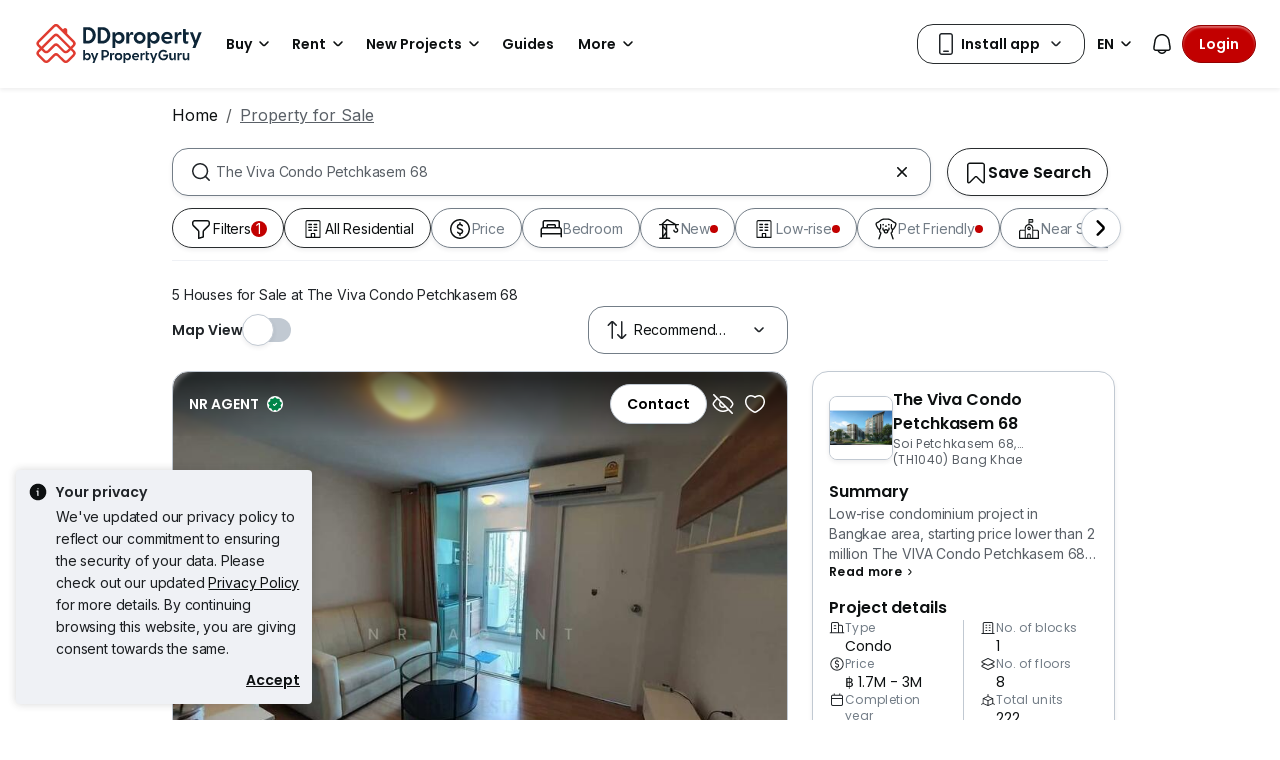

--- FILE ---
content_type: text/html; charset=utf-8
request_url: https://www.google.com/recaptcha/api2/aframe
body_size: 249
content:
<!DOCTYPE HTML><html><head><meta http-equiv="content-type" content="text/html; charset=UTF-8"></head><body><script nonce="-I801XnUSOANtv4vQySAXA">/** Anti-fraud and anti-abuse applications only. See google.com/recaptcha */ try{var clients={'sodar':'https://pagead2.googlesyndication.com/pagead/sodar?'};window.addEventListener("message",function(a){try{if(a.source===window.parent){var b=JSON.parse(a.data);var c=clients[b['id']];if(c){var d=document.createElement('img');d.src=c+b['params']+'&rc='+(localStorage.getItem("rc::a")?sessionStorage.getItem("rc::b"):"");window.document.body.appendChild(d);sessionStorage.setItem("rc::e",parseInt(sessionStorage.getItem("rc::e")||0)+1);localStorage.setItem("rc::h",'1769119776213');}}}catch(b){}});window.parent.postMessage("_grecaptcha_ready", "*");}catch(b){}</script></body></html>

--- FILE ---
content_type: text/css
request_url: https://cdn.pgimgs.com/marketplace-web/_next/static/chunks/173b24825d3631b5.css
body_size: 106
content:
.search-input-group-container{justify-content:space-between;gap:8px;width:100%;display:flex}.search-input-group-container--with-onboarding{padding-top:8px;padding-bottom:8px}.search-input-group-container .search-input-typeahead-root{flex:1;max-width:100%}.search-input-group-container .search-input-typeahead-root .hui-textinput{flex:1;width:100%}.search-input-group-container .search-input-typeahead-root .hui-textinput .hui-textinput__wrapper{box-shadow:var(--pg-soft-down-small);box-sizing:border-box;gap:0;height:48px}.search-input-group-container .search-input-typeahead-root .hui-textinput .hui-textinput__wrapper .form-control{text-overflow:ellipsis;min-width:0}.search-input-group-container .search-input-typeahead-root .ticker-text-root{white-space:nowrap;padding-right:16px;padding-left:45px!important}.search-input-group-container .search-input-typeahead-root .ticker-text-root__container{padding-left:0}.search-input-group-container .search-input-typeahead-root .search-typeahead__clear-button{box-shadow:none;border:none;padding:0;right:0!important}.search-input-group-container .search-input-typeahead-root .search-typeahead__clear-button:hover{box-shadow:none;background:0 0}.search-input-group-container .search-input-typeahead-root .rbt-input-hint{letter-spacing:-.01rem;font-family:Inter,sans-serif;font-size:.875rem;font-weight:400;line-height:1.25rem;padding-left:45px!important;height:49px!important;padding-block:11px 12px!important}.search-input-group-container .search-input-typeahead-root #search-typeahead-menu{border-radius:24px;top:calc(100% + 8px)}.search-input-group-container .search-button-text{display:none}@media (min-width:576px){.search-input-group-container .search-button-text{display:block}}.search-input-group-container .search-button-icon-normal{display:block}@media (min-width:576px){.search-input-group-container .search-button-icon-home-seller{display:none}}.search-input-group-container .search-button-text-home-seller{display:none}@media (min-width:576px){.search-input-group-container .search-button-text-home-seller{display:unset}}.search-input-group-container .onboarding-address-title{color:var(--text-active-secondary);margin-bottom:8px;display:block}.search-input-group-container .onboarding-address-text{color:var(--text-active-primary);display:block}.search-input-group-container .search-input-button-container{align-items:center;display:flex}
/*# sourceMappingURL=5fcef8eee844fe8e.css.map*/

--- FILE ---
content_type: text/css
request_url: https://cdn.pgimgs.com/marketplace-web/_next/static/chunks/4ef420865365249e.css
body_size: -206
content:
.search-more-filter-form-root .accordion .accordion-item{border-bottom:1px solid var(--border-active-secondary)}.search-more-filter-form-root .accordion .accordion-header{padding:0}.search-more-filter-form-root .accordion .accordion-header .accordion-button{color:var(--text-active-primary);padding-inline:var(--pg-grid-space-unit-4x);border:0;justify-content:space-between}.search-more-filter-form-root .accordion .accordion-header .accordion-button[aria-expanded=true]:after{top:1px;left:-2px}.search-more-filter-form-root .accordion .accordion-header .accordion-button .trailing-text{color:var(--text-active-secondary);margin-left:auto}.search-more-filter-form-root .accordion .accordion-header .accordion-button:after{color:unset;margin-top:0;margin-left:0}.search-more-filter-form-root .accordion .accordion-body{padding:8px 16px}.search-more-filter-form-root .sub-filter-container,.search-quick-filter-form-root .sub-filter-container{flex-direction:column;gap:12px;display:flex}
/*# sourceMappingURL=60f885b766dcb9fb.css.map*/

--- FILE ---
content_type: text/javascript
request_url: https://cdn.pgimgs.com/marketplace-web/_next/static/chunks/turbopack-78078828618482d8.js
body_size: 5375
content:
(globalThis.TURBOPACK||(globalThis.TURBOPACK=[])).push(["object"==typeof document?document.currentScript:void 0,{otherChunks:["static/chunks/9c84a8eb9e660ad1.js","static/chunks/ebacf62d85409fcd.js","static/chunks/197c40d07bf9e39c.js","static/chunks/a4a92f02c37758cd.js","static/chunks/88e8f7138fa84ac6.js","static/chunks/c1f97afdd87cf288.js","static/chunks/411532b08e707241.js","static/chunks/37169facb974bba7.js","static/chunks/6e78e14f3bd046a9.js","static/chunks/623f7a3678954abd.js","static/chunks/b15b41d817154e70.js","static/chunks/9bf717311087e106.js","static/chunks/064b9d98c708ca8b.js","static/chunks/6c7d72883ac9908f.js","static/chunks/ada15edcf77597d8.js","static/chunks/5efa44059425f85d.js","static/chunks/76c7ab04d45acfeb.js"],runtimeModuleIds:[679502,503675]}]),(()=>{if(!Array.isArray(globalThis.TURBOPACK))return;let e="https://cdn.pgimgs.com/marketplace-web/_next/",t=(self.TURBOPACK_CHUNK_SUFFIX??document?.currentScript?.getAttribute?.("src")?.replace(/^(.*(?=\?)|^.*$)/,""))||"";function r(e,t,r,n,o,a,u){try{var c=e[a](u),i=c.value}catch(e){r(e);return}c.done?t(i):Promise.resolve(i).then(n,o)}function n(e){return function(){var t=this,n=arguments;return new Promise(function(o,a){var u=e.apply(t,n);function c(e){r(u,o,a,c,i,"next",e)}function i(e){r(u,o,a,c,i,"throw",e)}c(void 0)})}}function o(e,t,r){return t in e?Object.defineProperty(e,t,{value:r,enumerable:!0,configurable:!0,writable:!0}):e[t]=r,e}function a(e){return e&&"undefined"!=typeof Symbol&&e.constructor===Symbol?"symbol":typeof e}function u(e,t){var r,n,o,a={label:0,sent:function(){if(1&o[0])throw o[1];return o[1]},trys:[],ops:[]},u=Object.create(("function"==typeof Iterator?Iterator:Object).prototype);return u.next=c(0),u.throw=c(1),u.return=c(2),"function"==typeof Symbol&&(u[Symbol.iterator]=function(){return this}),u;function c(c){return function(i){var l=[c,i];if(r)throw TypeError("Generator is already executing.");for(;u&&(u=0,l[0]&&(a=0)),a;)try{if(r=1,n&&(o=2&l[0]?n.return:l[0]?n.throw||((o=n.return)&&o.call(n),0):n.next)&&!(o=o.call(n,l[1])).done)return o;switch(n=0,o&&(l=[2&l[0],o.value]),l[0]){case 0:case 1:o=l;break;case 4:return a.label++,{value:l[1],done:!1};case 5:a.label++,n=l[1],l=[0];continue;case 7:l=a.ops.pop(),a.trys.pop();continue;default:if(!(o=(o=a.trys).length>0&&o[o.length-1])&&(6===l[0]||2===l[0])){a=0;continue}if(3===l[0]&&(!o||l[1]>o[0]&&l[1]<o[3])){a.label=l[1];break}if(6===l[0]&&a.label<o[1]){a.label=o[1],o=l;break}if(o&&a.label<o[2]){a.label=o[2],a.ops.push(l);break}o[2]&&a.ops.pop(),a.trys.pop();continue}l=t.call(e,a)}catch(e){l=[6,e],n=0}finally{r=o=0}if(5&l[0])throw l[1];return{value:l[0]?l[1]:void 0,done:!0}}}}var c,i,l,s,f,h=new WeakMap;function p(e,t){this.m=e,this.e=t}var d=p.prototype,y=Object.prototype.hasOwnProperty,v="undefined"!=typeof Symbol&&Symbol.toStringTag;function b(e,t,r){y.call(e,t)||Object.defineProperty(e,t,r)}function m(e,t){var r=e[t];return r||(r=w(t),e[t]=r),r}function w(e){return{exports:{},error:void 0,id:e,namespaceObject:void 0}}function g(e,t){b(e,"__esModule",{value:!0}),v&&b(e,v,{value:"Module"});for(var r=0;r<t.length;){var n=t[r++],o=t[r++];if("number"==typeof o)if(0===o)b(e,n,{value:t[r++],enumerable:!0,writable:!1});else throw Error("unexpected tag: ".concat(o));else"function"==typeof t[r]?b(e,n,{get:o,set:t[r++],enumerable:!0}):b(e,n,{get:o,enumerable:!0})}Object.seal(e)}d.s=function(e,t){var r,n;null!=t?n=(r=m(this.c,t)).exports:(r=this.m,n=this.e),r.namespaceObject=n,g(n,e)},d.j=function(e,t){null!=t?c=(u=m(this.c,t)).exports:(u=this.m,c=this.e);var r,n,o,u,c,i=(r=u,n=c,(o=h.get(r))||(h.set(r,o=[]),r.exports=r.namespaceObject=new Proxy(n,{get:function(e,t){if(y.call(e,t)||"default"===t||"__esModule"===t)return Reflect.get(e,t);var r=!0,n=!1,a=void 0;try{for(var u,c=o[Symbol.iterator]();!(r=(u=c.next()).done);r=!0){var i=u.value,l=Reflect.get(i,t);if(void 0!==l)return l}}catch(e){n=!0,a=e}finally{try{r||null==c.return||c.return()}finally{if(n)throw a}}},ownKeys:function(e){var t=Reflect.ownKeys(e),r=!0,n=!1,a=void 0;try{for(var u,c=o[Symbol.iterator]();!(r=(u=c.next()).done);r=!0){var i=u.value,l=!0,s=!1,f=void 0;try{for(var h,p=Reflect.ownKeys(i)[Symbol.iterator]();!(l=(h=p.next()).done);l=!0){var d=h.value;"default"===d||t.includes(d)||t.push(d)}}catch(e){s=!0,f=e}finally{try{l||null==p.return||p.return()}finally{if(s)throw f}}}}catch(e){n=!0,a=e}finally{try{r||null==c.return||c.return()}finally{if(n)throw a}}return t}})),o);(void 0===e?"undefined":a(e))==="object"&&null!==e&&i.push(e)},d.v=function(e,t){(null!=t?m(this.c,t):this.m).exports=e},d.n=function(e,t){var r;(r=null!=t?m(this.c,t):this.m).exports=r.namespaceObject=e};var O=Object.getPrototypeOf?function(e){return Object.getPrototypeOf(e)}:function(e){return e.__proto__},j=[null,O({}),O([]),O(O)];function k(e,t,r){for(var n=[],o=-1,u=e;((void 0===u?"undefined":a(u))==="object"||"function"==typeof u)&&!j.includes(u);u=O(u)){var c=!0,i=!1,l=void 0;try{for(var s,f=Object.getOwnPropertyNames(u)[Symbol.iterator]();!(c=(s=f.next()).done);c=!0){var h=s.value;n.push(h,function(e,t){return function(){return e[t]}}(e,h)),-1===o&&"default"===h&&(o=n.length-1)}}catch(e){i=!0,l=e}finally{try{c||null==f.return||f.return()}finally{if(i)throw l}}}return r&&o>=0||(o>=0?n.splice(o,1,0,e):n.push("default",0,e)),g(t,n),t}function S(e){var t=$(e,this.m);if(t.namespaceObject)return t.namespaceObject;var r=t.exports;return t.namespaceObject=k(r,"function"==typeof r?function(){for(var e=arguments.length,t=Array(e),n=0;n<e;n++)t[n]=arguments[n];return r.apply(this,t)}:Object.create(null),r&&r.__esModule)}function C(e){var t=e.indexOf("#");-1!==t&&(e=e.substring(0,t));var r=e.indexOf("?");return -1!==r&&(e=e.substring(0,r)),e}function U(){var e,t;return{promise:new Promise(function(r,n){t=n,e=r}),resolve:e,reject:t}}d.i=S,d.A=function(e){return this.r(e)(S.bind(this))},d.t="function"==typeof require?require:function(){throw Error("Unexpected use of runtime require")},d.r=function(e){return $(e,this.m).exports},d.f=function(e){function t(t){if(t=C(t),y.call(e,t))return e[t].module();var r=Error("Cannot find module '".concat(t,"'"));throw r.code="MODULE_NOT_FOUND",r}return t.keys=function(){return Object.keys(e)},t.resolve=function(t){if(t=C(t),y.call(e,t))return e[t].id();var r=Error("Cannot find module '".concat(t,"'"));throw r.code="MODULE_NOT_FOUND",r},t.import=function(e){return n(function(){return u(this,function(r){switch(r.label){case 0:return[4,t(e)];case 1:return[2,r.sent()]}})})()},t};var x=Symbol("turbopack queues"),R=Symbol("turbopack exports"),P=Symbol("turbopack error");function _(e){e&&1!==e.status&&(e.status=1,e.forEach(function(e){return e.queueCount--}),e.forEach(function(e){return e.queueCount--?e.queueCount++:e()}))}d.a=function(e,t){var r,n=this.m,u=t?Object.assign([],{status:-1}):void 0,c=new Set,i=U(),l=i.resolve,s=i.reject,f=Object.assign(i.promise,(o(r={},R,n.exports),o(r,x,function(e){u&&e(u),c.forEach(e),f.catch(function(){})}),r)),h={get:function(){return f},set:function(e){e!==f&&(f[R]=e)}};Object.defineProperty(n,"exports",h),Object.defineProperty(n,"namespaceObject",h),e(function(e){var t=e.map(function(e){if(null!==e&&(void 0===e?"undefined":a(e))==="object"){if(x in e)return e;if(null!=e&&(void 0===e?"undefined":a(e))==="object"&&"then"in e&&"function"==typeof e.then){var t,r,n=Object.assign([],{status:0}),u=(o(r={},R,{}),o(r,x,function(e){return e(n)}),r);return e.then(function(e){u[R]=e,_(n)},function(e){u[P]=e,_(n)}),u}}return o(t={},R,e),o(t,x,function(){}),t}),r=function(){return t.map(function(e){if(e[P])throw e[P];return e[R]})},n=U(),i=n.promise,l=n.resolve,s=Object.assign(function(){return l(r)},{queueCount:0});function f(e){e!==u&&!c.has(e)&&(c.add(e),e&&0===e.status&&(s.queueCount++,e.push(s)))}return t.map(function(e){return e[x](f)}),s.queueCount?i:r()},function(e){e?s(f[P]=e):l(f[R]),_(u)}),u&&-1===u.status&&(u.status=0)};var T=function(e){var t=new URL(e,"x:/"),r={};for(var n in t)r[n]=t[n];for(var o in r.href=e,r.pathname=e.replace(/[?#].*/,""),r.origin=r.protocol="",r.toString=r.toJSON=function(){for(var t=arguments.length,r=Array(t),n=0;n<t;n++)r[n]=arguments[n];return e},r)Object.defineProperty(this,o,{enumerable:!0,configurable:!0,value:r[o]})};function A(e,t){throw Error("Invariant: ".concat(t(e)))}function r(e,t,r,n,o,a,u){try{var c=e[a](u),i=c.value}catch(e){r(e);return}c.done?t(i):Promise.resolve(i).then(n,o)}function n(e){return function(){var t=this,n=arguments;return new Promise(function(o,a){var u=e.apply(t,n);function c(e){r(u,o,a,c,i,"next",e)}function i(e){r(u,o,a,c,i,"throw",e)}c(void 0)})}}function u(e,t){var r,n,o,a={label:0,sent:function(){if(1&o[0])throw o[1];return o[1]},trys:[],ops:[]},u=Object.create(("function"==typeof Iterator?Iterator:Object).prototype);return u.next=c(0),u.throw=c(1),u.return=c(2),"function"==typeof Symbol&&(u[Symbol.iterator]=function(){return this}),u;function c(c){return function(i){var l=[c,i];if(r)throw TypeError("Generator is already executing.");for(;u&&(u=0,l[0]&&(a=0)),a;)try{if(r=1,n&&(o=2&l[0]?n.return:l[0]?n.throw||((o=n.return)&&o.call(n),0):n.next)&&!(o=o.call(n,l[1])).done)return o;switch(n=0,o&&(l=[2&l[0],o.value]),l[0]){case 0:case 1:o=l;break;case 4:return a.label++,{value:l[1],done:!1};case 5:a.label++,n=l[1],l=[0];continue;case 7:l=a.ops.pop(),a.trys.pop();continue;default:if(!(o=(o=a.trys).length>0&&o[o.length-1])&&(6===l[0]||2===l[0])){a=0;continue}if(3===l[0]&&(!o||l[1]>o[0]&&l[1]<o[3])){a.label=l[1];break}if(6===l[0]&&a.label<o[1]){a.label=o[1],o=l;break}if(o&&a.label<o[2]){a.label=o[2],a.ops.push(l);break}o[2]&&a.ops.pop(),a.trys.pop();continue}l=t.call(e,a)}catch(e){l=[6,e],n=0}finally{r=o=0}if(5&l[0])throw l[1];return{value:l[0]?l[1]:void 0,done:!0}}}}T.prototype=URL.prototype,d.U=T,d.z=function(e){throw Error("dynamic usage of require is not supported")},d.g=globalThis;var E=p.prototype,K=((c=K||{})[c.Runtime=0]="Runtime",c[c.Parent=1]="Parent",c[c.Update=2]="Update",c),N=new Map;d.M=N;var M=new Map,L=new Map;function I(e,t,r){return n(function(){var n,o,a,c,i,l,s,f,h,p,d,y,v,b,m,w,g,O,j,k,S,C,U,x,R,P,_,T,A,E,K;return u(this,function(u){switch(u.label){case 0:if("string"==typeof r)return[2,W(e,t,H(r))];if(!((o=(n=r.included||[]).map(function(e){return!!N.has(e)||M.get(e)})).length>0&&o.every(function(e){return e})))return[3,2];return[4,Promise.all(o)];case 1:case 3:return u.sent(),[2];case 2:if(!((c=(a=r.moduleChunks||[]).map(function(e){return L.get(e)}).filter(function(e){return e})).length>0))return[3,5];if(c.length!==a.length)return[3,4];return[4,Promise.all(c)];case 4:l=new Set,s=!0,f=!1,h=void 0;try{for(p=a[Symbol.iterator]();!(s=(d=p.next()).done);s=!0)y=d.value,L.has(y)||l.add(y)}catch(e){f=!0,h=e}finally{try{s||null==p.return||p.return()}finally{if(f)throw h}}v=!0,b=!1,m=void 0;try{for(w=l[Symbol.iterator]();!(v=(g=w.next()).done);v=!0){var I,B,q;O=g.value,I=e,B=t,q=O,j=W(I,B,H(q)),L.set(O,j),c.push(j)}}catch(e){b=!0,m=e}finally{try{v||null==w.return||w.return()}finally{if(b)throw m}}return i=Promise.all(c),[3,6];case 5:i=W(e,t,H(r.path)),k=!0,S=!1,C=void 0;try{for(U=a[Symbol.iterator]();!(k=(x=U.next()).done);k=!0)R=x.value,L.has(R)||L.set(R,i)}catch(e){S=!0,C=e}finally{try{k||null==U.return||U.return()}finally{if(S)throw C}}u.label=6;case 6:P=!0,_=!1,T=void 0;try{for(A=n[Symbol.iterator]();!(P=(E=A.next()).done);P=!0)K=E.value,M.has(K)||M.set(K,i)}catch(e){_=!0,T=e}finally{try{P||null==A.return||A.return()}finally{if(_)throw T}}return[4,i];case 7:return u.sent(),[2]}})})()}E.l=function(e){return I(1,this.m.id,e)};var B=Promise.resolve(void 0),q=new WeakMap;function W(e,t,r){var n=f.loadChunkCached(e,r),o=q.get(n);if(void 0===o){var a=q.set.bind(q,n,B);o=n.then(a).catch(function(n){switch(e){case 0:o="as a runtime dependency of chunk ".concat(t);break;case 1:o="from module ".concat(t);break;case 2:o="from an HMR update";break;default:A(e,function(e){return"Unknown source type: ".concat(e)})}var o,a=Error("Failed to load chunk ".concat(r," ").concat(o).concat(n?": ".concat(n):""),n?{cause:n}:void 0);throw a.name="ChunkLoadError",a}),q.set(n,o)}return o}function H(r){return"".concat(e).concat(r.split("/").map(function(e){return encodeURIComponent(e)}).join("/")).concat(t)}E.L=function(e){return W(1,this.m.id,e)},E.R=function(e){var t,r=this.r(e);return null!=(t=null==r?void 0:r.default)?t:r},E.P=function(e){return"/ROOT/".concat(null!=e?e:"")},E.b=function(e){var r=new Blob(["self.TURBOPACK_WORKER_LOCATION = ".concat(JSON.stringify(location.origin),";\nself.TURBOPACK_CHUNK_SUFFIX = ").concat(JSON.stringify(t),";\nself.TURBOPACK_NEXT_CHUNK_URLS = ").concat(JSON.stringify(e.reverse().map(H),null,2),";\nimportScripts(...self.TURBOPACK_NEXT_CHUNK_URLS.map(c => self.TURBOPACK_WORKER_LOCATION + c).reverse());")],{type:"text/javascript"});return URL.createObjectURL(r)};var F=/\.js(?:\?[^#]*)?(?:#.*)?$/,X=/\.css(?:\?[^#]*)?(?:#.*)?$/;function D(e){return X.test(e)}d.w=function(e,t,r){return f.loadWebAssembly(1,this.m.id,e,t,r)},d.u=function(e,t){return f.loadWebAssemblyModule(1,this.m.id,e,t)};var J={};d.c=J;var $=function(e,t){var r=J[e];if(r){if(r.error)throw r.error;return r}return G(e,K.Parent,t.id)};function G(e,t,r){var n=N.get(e);if("function"!=typeof n)throw Error(function(e,t,r){var n;switch(t){case 0:n="as a runtime entry of chunk ".concat(r);break;case 1:n="because it was required from module ".concat(r);break;case 2:n="because of an HMR update";break;default:A(t,function(e){return"Unknown source type: ".concat(e)})}return"Module ".concat(e," was instantiated ").concat(n,", but the module factory is not available.")}(e,t,r));var o=w(e),a=o.exports;J[e]=o;var u=new p(o,a);try{n(u,o,a)}catch(e){throw o.error=e,e}return o.namespaceObject&&o.exports!==o.namespaceObject&&k(o.exports,o.namespaceObject),o}function z(t){var r,n=function(t){if("string"==typeof t)return t;var r=decodeURIComponent(("undefined"!=typeof TURBOPACK_NEXT_CHUNK_URLS?TURBOPACK_NEXT_CHUNK_URLS.pop():t.getAttribute("src")).replace(/[?#].*$/,""));return r.startsWith(e)?r.slice(e.length):r}(t[0]);return 2===t.length?r=t[1]:(r=void 0,!function(e,t,r,n){for(var o=1;o<e.length;){for(var a=e[o],u=o+1;u<e.length&&"function"!=typeof e[u];)u++;if(u===e.length)throw Error("malformed chunk format, expected a factory function");if(!r.has(a)){var c=e[u];for(Object.defineProperty(c,"name",{value:"module evaluation"});o<u;o++)a=e[o],r.set(a,c)}o=u+1}}(t,0,N)),f.registerChunk(n,r)}function r(e,t,r,n,o,a,u){try{var c=e[a](u),i=c.value}catch(e){r(e);return}c.done?t(i):Promise.resolve(i).then(n,o)}function n(e){return function(){var t=this,n=arguments;return new Promise(function(o,a){var u=e.apply(t,n);function c(e){r(u,o,a,c,i,"next",e)}function i(e){r(u,o,a,c,i,"throw",e)}c(void 0)})}}function u(e,t){var r,n,o,a={label:0,sent:function(){if(1&o[0])throw o[1];return o[1]},trys:[],ops:[]},u=Object.create(("function"==typeof Iterator?Iterator:Object).prototype);return u.next=c(0),u.throw=c(1),u.return=c(2),"function"==typeof Symbol&&(u[Symbol.iterator]=function(){return this}),u;function c(c){return function(i){var l=[c,i];if(r)throw TypeError("Generator is already executing.");for(;u&&(u=0,l[0]&&(a=0)),a;)try{if(r=1,n&&(o=2&l[0]?n.return:l[0]?n.throw||((o=n.return)&&o.call(n),0):n.next)&&!(o=o.call(n,l[1])).done)return o;switch(n=0,o&&(l=[2&l[0],o.value]),l[0]){case 0:case 1:o=l;break;case 4:return a.label++,{value:l[1],done:!1};case 5:a.label++,n=l[1],l=[0];continue;case 7:l=a.ops.pop(),a.trys.pop();continue;default:if(!(o=(o=a.trys).length>0&&o[o.length-1])&&(6===l[0]||2===l[0])){a=0;continue}if(3===l[0]&&(!o||l[1]>o[0]&&l[1]<o[3])){a.label=l[1];break}if(6===l[0]&&a.label<o[1]){a.label=o[1],o=l;break}if(o&&a.label<o[2]){a.label=o[2],a.ops.push(l);break}o[2]&&a.ops.pop(),a.trys.pop();continue}l=t.call(e,a)}catch(e){l=[6,e],n=0}finally{r=o=0}if(5&l[0])throw l[1];return{value:l[0]?l[1]:void 0,done:!0}}}}var Q=new Map;i=function(e){var t,r,n=Q.get(e);return n||(n={resolved:!1,loadingStarted:!1,promise:new Promise(function(e,n){t=e,r=n}),resolve:function(){n.resolved=!0,t()},reject:r},Q.set(e,n)),n},l=function(e,t){var r=i(t);if(r.loadingStarted)return r.promise;if(e===K.Runtime)return r.loadingStarted=!0,D(t)&&r.resolve(),r.promise;if("function"==typeof importScripts)if(D(t));else if(F.test(t))self.TURBOPACK_NEXT_CHUNK_URLS.push(t),importScripts(TURBOPACK_WORKER_LOCATION+t);else throw Error("can't infer type of chunk from URL ".concat(t," in worker"));else{var n=decodeURI(t);if(D(t))if(document.querySelectorAll('link[rel=stylesheet][href="'.concat(t,'"],link[rel=stylesheet][href^="').concat(t,'?"],link[rel=stylesheet][href="').concat(n,'"],link[rel=stylesheet][href^="').concat(n,'?"]')).length>0)r.resolve();else{var o=document.createElement("link");o.rel="stylesheet",o.href=t,o.onerror=function(){r.reject()},o.onload=function(){r.resolve()},document.head.appendChild(o)}else if(F.test(t)){var a=document.querySelectorAll('script[src="'.concat(t,'"],script[src^="').concat(t,'?"],script[src="').concat(n,'"],script[src^="').concat(n,'?"]'));if(a.length>0){var u=!0,c=!1,l=void 0;try{for(var s,f=Array.from(a)[Symbol.iterator]();!(u=(s=f.next()).done);u=!0)s.value.addEventListener("error",function(){r.reject()})}catch(e){c=!0,l=e}finally{try{u||null==f.return||f.return()}finally{if(c)throw l}}}else{var h=document.createElement("script");h.src=t,h.onerror=function(){r.reject()},document.head.appendChild(h)}}else throw Error("can't infer type of chunk from URL ".concat(t))}return r.loadingStarted=!0,r.promise},s=function(e){return fetch(H(e))},f={registerChunk:function(e,t){return n(function(){var r,n,o,a,c,l,s,f,h,p,d,y,v;return u(this,function(u){switch(u.label){case 0:if(i(H(e)).resolve(),null==t)return[2];r=!0,n=!1,o=void 0;try{for(a=t.otherChunks[Symbol.iterator]();!(r=(c=a.next()).done);r=!0){var b;b=c.value,l="string"==typeof b?b:b.path,s=H(l),i(s)}}catch(e){n=!0,o=e}finally{try{r||null==a.return||a.return()}finally{if(n)throw o}}return[4,Promise.all(t.otherChunks.map(function(t){return I(0,e,t)}))];case 1:if(u.sent(),t.runtimeModuleIds.length>0){f=!0,h=!1,p=void 0;try{for(d=t.runtimeModuleIds[Symbol.iterator]();!(f=(y=d.next()).done);f=!0)v=y.value,function(e,t){var r=J[t];if(r){if(r.error)throw r.error;return}G(t,K.Runtime,e)}(e,v)}catch(e){h=!0,p=e}finally{try{f||null==d.return||d.return()}finally{if(h)throw p}}}return[2]}})})()},loadChunkCached:function(e,t){return l(e,t)},loadWebAssembly:function(e,t,r,o,a){return n(function(){var e;return u(this,function(t){switch(t.label){case 0:return e=s(r),[4,WebAssembly.instantiateStreaming(e,a)];case 1:return[2,t.sent().instance.exports]}})})()},loadWebAssemblyModule:function(e,t,r,o){return n(function(){var e;return u(this,function(t){switch(t.label){case 0:return e=s(r),[4,WebAssembly.compileStreaming(e)];case 1:return[2,t.sent()]}})})()}};let V=globalThis.TURBOPACK;globalThis.TURBOPACK={push:z},V.forEach(z)})();

//# sourceMappingURL=275d9d71b74d0cfc.js.map

--- FILE ---
content_type: application/javascript; charset=utf-8
request_url: https://fundingchoicesmessages.google.com/f/AGSKWxWQWEUlY6TTsK264MGAY97AS3DEEREAFZco_D71XB6bNLoJUhjNKbn6_49Fjs6xrOoZOzOvsAm-KJlHg4lXdSk1EDsyVoSrI-zNN9XH7ps5cTy84ImdTpDMQvQH1omjVcVvfvv8f_icSXXT-NG1kGnUZNicdJ5UIONGAJhg6MhrpFTVGkFjHOazMDg5/_-bg_ads._longad_/ad/live-/static.ads./css/ads300_
body_size: -1288
content:
window['5a8ef49e-a8f0-4409-a0ca-3b5af7daddd0'] = true;

--- FILE ---
content_type: text/javascript
request_url: https://cdn.pgimgs.com/marketplace-web/_next/static/chunks/5153647fc6ff8d45.js
body_size: 10580
content:
(globalThis.TURBOPACK||(globalThis.TURBOPACK=[])).push(["object"==typeof document?document.currentScript:void 0,590628,934518,971190,253284,46531,e=>{"use strict";e.s([],590628),e.s([],934518),e.s([],971190),e.s([],253284);var t,r=((t=r||{}).ENQUIRY_DESKTOP="enquiryDesktop",t.ENQUIRY_MOBILE="enquiryMobile",t.ENQUIRY_SELECTION="enquirySelection",t.NOTIFY_DESKTOP="notifyDesktop",t.NOTIFY_MOBILE="notifyMobile",t.WHATSAPP_DESKTOP="whatsappDesktop",t.WHATSAPP_MOBILE="whatsappMobile",t.WHATSAPP_QR="whatsappQr",t);e.s(["a",()=>r],46531)},529932,e=>{"use strict";var t,r,i,a,n,o,s,c=((t=c||{}).PRIVATE="Private",t.HDB="HDB",t),l=((r=l||{}).COMPLETED="Completed",r.UNDER_CONSTRUCTION="Under Construction",r.BUC="BUC",r),d=((i=d||{}).NEW_PURCHASE="New Purchase",i.REFINANCING="Refinancing",i),p=((a=p||{}).LOWEST_INTEREST="lowestInterest",a.NEWEST="newest",a),u=((n=u||{}).FIXED="Fixed",n.FLOATING="Floating",n),h=((o=h||{}).YEAR_1="year1",o.YEAR_2="year2",o.YEAR_3="year3",o.THEREAFTER="thereafter",o),E=((s=E||{}).WAIVER_DUE_TO_SALE="waiverDueToSale",s.FREE_PACKAGE_CONVERSION="freePackageConversion",s.CAPITAL_PARTIAL_PREPAYMENT="capitalPartialPrepayment",s);e.s(["a",()=>c,"b",()=>l,"c",()=>d,"d",()=>p,"e",()=>u,"f",()=>h,"g",()=>E])},333798,e=>{"use strict";e.s([])},212180,e=>{"use strict";var t,r={STORAGE_KEY:"accept-cookies"},i={PROCEED_COOKIE_KEY:"smartbanner-installed",CLOSED_COOKIE_KEY:"smartbanner-closed",PROCEED_COOKIE_EXPIRY_DAYS:15,CLOSED_COOKIE_EXPIRY_DAYS:90},a={SubType:{Project:"PROJ"},Type:{Sale:"sale",Rent:"rent"}},n={HEIGHT:{XL:72,LG:54}},o={HEIGHT:{XL:88,LG:64}},s=/[,.]/g,c={min:"minsize",max:"maxsize"},l=((t=l||{}).IN_PROGRESS="inProgress",t.SUCCESS="success",t.FAILURE="failure",t);e.s(["a",()=>r,"b",()=>i,"c",()=>3e3,"d",()=>a,"e",()=>n,"f",()=>o,"g",()=>s,"h",()=>c,"i",()=>"recent_searches","j",()=>3,"k",()=>l])},10270,(e,t,r)=>{var i=e.r(440022),a=e.r(595146),n=Array.prototype.splice;t.exports=function(e,t){for(var r=e?t.length:0,o=r-1;r--;){var s=t[r];if(r==o||s!==c){var c=s;a(s)?n.call(e,s,1):i(e,s)}}return e}},964066,(e,t,r)=>{var i=e.r(320435),a=e.r(10270);t.exports=function(e,t){var r=[];if(!(e&&e.length))return r;var n=-1,o=[],s=e.length;for(t=i(t,3);++n<s;){var c=e[n];t(c,n,e)&&(r.push(c),o.push(n))}return a(e,o),r}},878648,(e,t,r)=>{var i=e.r(290308),a=e.r(278918),n=e.r(798705);t.exports=function(e,t,r){var o=null==e?0:e.length;return o?(r&&"number"!=typeof r&&a(e,t,r)?(t=0,r=o):(t=null==t?0:n(t),r=void 0===r?o:n(r)),i(e,t,r)):[]}},414104,e=>{"use strict";var t=e.i(319553);e.s(["Spinner",()=>t.a])},646175,242063,557838,e=>{"use strict";var t,r,i=((t={}).INPUT="input",t),a=((r={}).NONE="none",r.IN_PROGRESS="in_progress",r.SUCCESS="successful",r.ERROR="error",r),n={duration:5e3,message:"Failed to send your feedback please retry."};e.s(["OptionType",()=>i,"SaveStatus",()=>a,"defaultErrorConfig",()=>n],242063);var o=function(e){return"data"in e&&e.data.length>0},s=function(e){return e.type===i.INPUT};e.s(["isInputData",()=>s,"isTreeOptionData",()=>o],557838),e.s([],646175)},392892,e=>{"use strict";var t=e.i(530658),r=e.i(440256),i=e.i(168962),a=e.i(252895),n=(0,r.a)(function(e){var r=(0,t._)((0,a.useState)(null),2),n=r[0],o=r[1],s=(0,i.useSize)(e);return(0,a.useEffect)(function(){if(null==s?void 0:s.width){var t,r=null==e||null==(t=e.current)?void 0:t.offsetTop;void 0!==r&&(null==s?void 0:s.width)&&o(r)}},[null==s?void 0:s.width]),n},"useElementTopPosition");e.s(["a",()=>n])},299299,e=>{"use strict";var t=e.i(392892);e.s(["useElementTopPosition",()=>t.a])},275103,e=>{"use strict";var t,r,i,a,n,o=((t={}).SET_HOME_SELLER_ONBOARDING_DATA="setHomeSellerOnboardingData",t.GET_HOME_SELLER_ONBOARDING_DATA="getHomeSellerOnboardingData",t.HANDLE_ROUTE_CHANGE="handleRouteChange",t.OPEN_EXTERNAL_LINK="openExternalLink",t),s=((r={}).YES="Yes",r.NO="No",r),c=((i={})[i.ZERO=0]="ZERO",i[i.TEN=10]="TEN",i[i.TWENTY=20]="TWENTY",i[i.FORTY=40]="FORTY",i[i.SIXTY=60]="SIXTY",i[i.EIGHTY=80]="EIGHTY",i[i.HUNDRED=100]="HUNDRED",i),l=((a={}).EXPIRED="EXPIRED",a.ERROR="ERROR",a.UNAUTHORISED="UNAUTHORISED",a.ERR_RATE_LIMIT="ERR_RATE_LIMIT",a),d=((n={}).BAD_REQUEST="BAD_REQUEST",n.INTERNAL_SERVER_ERROR="INTERNAL_SERVER_ERROR",n);e.s(["DEFAULT_BATHROOM_COUNT",()=>1,"DEFAULT_BEDROOM_COUNT",()=>1,"HOME_SELLERS_PAGE_NAME",()=>"Home Sellers","LOCATION_SEARCH_REFERRER_STORAGE_KEY",()=>"seller_location_search_referrer","MAX_FLOOR_SIZE",()=>15e4,"MAX_TARGET_PRICE",()=>2e8,"MIN_FLOOR_SIZE",()=>100,"MIN_TARGET_PRICE",()=>5e4,"ONBOARDING_DATA_STORAGE_KEY",()=>"home-seller-onboarding-data-v1","OnboardingPercentage",()=>c,"OtpGenerationStatus",()=>d,"OtpStatus",()=>l,"SELLER_JOURNEY_AGENT_PREFERENCE_PAGE_NAME",()=>"Seller Agent Preference","SELLER_JOURNEY_LOCATION_CONFIRM_PAGE_NAME",()=>"Seller Location Confirm","SELLER_JOURNEY_LOCATION_SEARCH_PAGE_NAME",()=>"Seller Location Search","SELLER_JOURNEY_MOBILE_OTP_PAGE_NAME",()=>"Seller Mobile OTP","SELLER_JOURNEY_MOBILE_VERIFY_PAGE_NAME",()=>"Seller Mobile Verify","SELLER_JOURNEY_PAGE_NAME",()=>"Seller Journey","SELLER_JOURNEY_PREVIEW_LISTING_PAGE_NAME",()=>"Seller Preview Listing","SELLER_JOURNEY_SALE_PRICE_PAGE_NAME",()=>"Seller Sale Price","SELLER_JOURNEY_SELLING_TIMELINE_PAGE_NAME",()=>"Seller Selling Timeline","WebViewNativeAction",()=>o,"YesOrNo",()=>s])},270142,e=>{"use strict";var t=e.i(948392),r=e.i(630100),i=e.i(252895),a=e.i(998348),n=(0,r.e)((0,t.a)(),1),o=Object.assign(function(e){var t=e.className,o=e.metadata,s=(0,r.c)(e,["className","metadata"]);return i.default.createElement(a.Placeholder,(0,r.a)((0,r.a)({className:(0,n.default)("hui-placeholder",t)},o),s))},{Button:a.Placeholder.Button});e.s(["Placeholder",()=>o],270142)},135604,e=>{"use strict";var t=e.i(878420),r=e.i(64386),i=e.i(886513),a=e.i(944967),n=e.i(252895),o=e.i(828819),s=e.i(138773),c=n.forwardRef(function(e,n){var c=e.bsPrefix,l=e.className,d=e.striped,p=e.bordered,u=e.borderless,h=e.hover,E=e.size,m=e.variant,f=e.responsive,T=(0,i._)(e,["bsPrefix","className","striped","bordered","borderless","hover","size","variant","responsive"]),g=(0,o.useBootstrapPrefix)(c,"table"),b=(0,a.default)(l,g,m&&"".concat(g,"-").concat(m),E&&"".concat(g,"-").concat(E),d&&"".concat(g,"-").concat("string"==typeof d?"striped-".concat(d):"striped"),p&&"".concat(g,"-bordered"),u&&"".concat(g,"-borderless"),h&&"".concat(g,"-hover")),N=(0,s.jsx)("table",(0,r._)((0,t._)({},T),{className:b,ref:n}));if(f){var _="".concat(g,"-responsive");return"string"==typeof f&&(_="".concat(_,"-").concat(f)),(0,s.jsx)("div",{className:_,children:N})}return N});c.displayName="Table",e.s(["Table",0,c],135604)},230461,e=>{"use strict";var t=e.i(5283),r=e.i(86385),i=e.i(948392),a=e.i(630100),n=e.i(252895),o=e.i(708714),s=e.i(144160),c=(0,a.e)((0,i.a)(),1),l=function(e){var i=e.iconName,l=e.text,d=e.position,p=e.className,u=e.metadata,h=e.clearMargin,E=e.singleLine,m=e.actionLabel,f=e.onAction,T=(0,a.c)(e,["iconName","text","position","className","metadata","clearMargin","singleLine","actionLabel","onAction"]);return n.default.createElement(o.ToastContainer,{position:void 0===d?"bottom-end":d,containerPosition:"fixed"},n.default.createElement(s.Toast,(0,a.a)((0,a.a)({className:(0,c.default)("hui-toast",{"m-0 mw-100":h},{"single-line":E},p)},T),u),n.default.createElement(s.Toast.Body,{className:"hui-toast-body"},i&&n.default.createElement(r.a,{iconName:i}),n.default.createElement(t.a,{variant:"caption-xs"},l),m&&n.default.createElement("button",{className:"toast-button",onClick:f},n.default.createElement(t.a,{variant:"label-s",decoration:"underline"},m)))))};e.s(["Toast",()=>l],230461)},170676,(e,t,r)=>{t.exports=function(e,t,r,i,a){return a(e,function(e,a,n){r=i?(i=!1,e):t(r,e,a,n)}),r}},95672,(e,t,r)=>{var i=e.r(338198),a=e.r(947524),n=e.r(320435),o=e.r(170676),s=e.r(372797);t.exports=function(e,t,r){var c=s(e)?i:o,l=arguments.length<3;return c(e,n(t,4),r,l,a)}},50452,e=>{"use strict";var t=function(){for(var e=arguments.length>0&&void 0!==arguments[0]?arguments[0]:21,t="",r=crypto.getRandomValues(new Uint8Array(e|=0));e--;)t+="useandom-26T198340PX75pxJACKVERYMINDBUSHWOLF_GQZbfghjklqvwyzrict"[63&r[e]];return t};e.s(["nanoid",()=>t],50452)},590694,(e,t,r)=>{var i=Object.prototype.hasOwnProperty;t.exports=function(e,t){return null!=e&&i.call(e,t)}},694423,(e,t,r)=>{var i=e.r(590694),a=e.r(661197);t.exports=function(e,t){return null!=e&&a(e,t,i)}},507851,836584,e=>{"use strict";var t=e.i(878420),r=e.i(64386),i=e.i(138773),a=e.i(944967),n=e.i(445611),o=e.i(886513),s=e.i(634553),c=e.i(142968),l=e.i(623116);let d=Object.assign(function(e){var o=e.children,s=e.className,c=e.metadata;return(0,i.jsx)(n.Row,(0,r._)((0,t._)({className:(0,a.default)("error-card-root","text-center",s)},c),{children:o}))},{Img:function(e){var r=e.src,a=e.alt,n=(0,o._)(e,["src","alt"]),s="https://cdn.pgimgs.com/hive-ui/static/".concat(l.HIVE_STATIC_VERSION,"/images/default-error-card.svg");return(0,i.jsx)("div",{children:(0,i.jsx)("img",(0,t._)({src:r||s,alt:a||"error"},n))})},Title:function(e){var n=e.className,s=e.children,c=(0,o._)(e,["className","children"]);return(0,i.jsx)("div",(0,r._)((0,t._)({className:(0,a.default)("error-card-title",n)},c),{children:s}))},Body:function(e){var n=e.className,s=e.children,c=(0,o._)(e,["className","children"]);return(0,i.jsx)("div",(0,r._)((0,t._)({className:(0,a.default)("error-card-body",n)},c),{children:s}))},Button:function(e){var n=e.className,l=e.children,d=e.variant,p=e.onClick,u=(0,o._)(e,["className","children","variant","onClick"]);return(0,i.jsx)(c.Stack,{children:(0,i.jsx)(s.Button,(0,r._)((0,t._)({variant:d||"primary",className:(0,a.default)("error-card-button",n),onClick:p},u),{children:l}))})}});e.s([],507851),e.s(["ErrorCard",0,d],836584)},518512,e=>{"use strict";e.i(576286),e.i(797050),e.i(985717),e.i(199905),e.i(719936),e.i(623826),e.i(269528),e.i(838048),e.i(586391),e.i(490674),e.i(738061),e.i(79720),e.i(379229),e.i(726973),e.i(718144),e.i(921532),e.i(327599),e.i(318524),e.i(518391),e.i(194077),e.i(960477),e.i(471074),e.i(783915),e.i(320270),e.i(790080),e.i(963082),e.i(399579),e.s([])},139483,e=>{"use strict";var t=e.i(297083),r=e.i(817556),i=e.i(196570),a=e.i(732299),n=e.i(534485),o=e.i(946231),s="modules.pg-consumer.frontend.services.rating-review",c=function(e,c,l){return(0,t._)(function(){var t,d,p;return(0,r._)(this,function(r){switch(r.label){case 0:if(!e)return[2];t={params:{region:l.toUpperCase(),locale:c},data:e},r.label=1;case 1:return r.trys.push([1,3,,4]),[4,(0,o.request)({url:"".concat(i.reviewEndpoints.create),options:t,method:a.RequestMethod.POST})];case 2:return[2,null==(d=r.sent())?void 0:d.data];case 3:throw p=r.sent(),(0,n.logClientError)(s,"agentReviewSubmit",p),p;case 4:return[2]}})})()},l=function(e){return(0,t._)(function(){var t;return(0,r._)(this,function(r){switch(r.label){case 0:return r.trys.push([0,2,,3]),[4,(0,o.request)({url:i.reviewEndpoints.enquired,options:{params:e},method:a.RequestMethod.GET})];case 1:return[2,r.sent().data];case 2:throw t=r.sent(),(0,n.logClientError)(s,"getHasUserEnquired",t),t;case 3:return[2]}})})()},d=function(e){return(0,t._)(function(){var t;return(0,r._)(this,function(r){switch(r.label){case 0:return r.trys.push([0,2,,3]),[4,(0,o.request)({url:i.reviewEndpoints.submittedReview,options:{params:e},method:a.RequestMethod.GET})];case 1:return[2,r.sent().data];case 2:throw t=r.sent(),(0,n.logClientError)(s,"getHasUserEnquired",t),t;case 3:return[2]}})})()},p=function(e,i,c){return(0,t._)(function(){var t,l,d,p;return(0,r._)(this,function(r){switch(r.label){case 0:t={url:i,options:{params:{region:e.toUpperCase()},data:{agentIds:c}},method:a.RequestMethod.POST},r.label=1;case 1:return r.trys.push([1,3,,4]),[4,(0,o.request)(t)];case 2:return[2,null==(d=r.sent())||null==(l=d.data)?void 0:l.data];case 3:return p=r.sent(),(0,n.logClientError)(s,"fetchOverallAgentsRatings",p),[3,4];case 4:return[2,{}]}})})()};e.s(["fetchOverallAgentsRatings",()=>p,"getHasUserEnquired",()=>l,"getSubmittedReview",()=>d,"submitAgentReview",()=>c])},933739,596983,e=>{"use strict";var t,r,i,a,n,o,s,c,l,d,p,u,h,E,m,f,T,g,b,N,_,O,R,y,I,A,P,v,S,L,z=e.i(721281);(t={}).SG="sg",t.MY="my",t.TH="th";var C=((r={}).PG="pg",r.CG="cg",r.IPP="ipp",r);v={},(0,z._)(v,"sg","singapore"),(0,z._)(v,"my","malaysia"),(0,z._)(v,"th","thailand"),S={},(0,z._)(S,"my","RM"),(0,z._)(S,"th","฿"),(0,z._)(S,"sg","S$"),(i={}).SHORTLIST="shortlist",i.UNSHORTLIST="unshortlist",i.HIDE="hide",i.RESTORE="restore",i.REPORT="report",i.SHARE="share",(a={}).TOP="TopBar",a.BOTTOM="BottomBar",a.MEDIA_GALLERY="LDP_Media_Gallery",(n={}).EMAIL="Email",n.WHATSAPP2="WhatsApp2";var D=((o={}).SALE="SALE",o.RENT="RENT",o.ROOM="ROOM",o);(s={}).SALE="sale",s.RENT="rent",s.ROOM="room",s.OPTION_TO_BUY="opt",(c={}).PROJ="PROJ",c.OTP="OTP",c.AUC="AUC",c.NEW="NEW",(l={}).HDB="H",l.LANDED="L",l.CONDO="N",l.BUNGALOW="B",(d={}).LAND="RLAND",d.CONDO="CONDO",d.HDB="HDB",d.EXCON="EXCON",(p={}).APARTMENT="Apartment",p.CONDOMINIUM="Condominium",p.EXECUTIVE_CONDOMINIUM="Executive Condominium",p.HDB="HDB",p.TERRACE_HOUSE="Terrace House",p.CONDO="Condo",p.LANDED="Landed",p.PRIVATE="Private";var U=((u={}).BUY="buy",u.RENT="rent",u.SELL="sell",u.LET="let",u.OTHER="other",u);(h={}).HEADER="Header",h.RIGHT_SIDE="RightSide",h.BOTTOM="Bottom",h.STICKY="Sticky",h.LDP="LDP",h.SRP_LISTING_CARD="SrpListingCard",(E={}).LEAD_GATING="LeadGating",E.SHORTLIST="Shortlist",E.UNSHORTLIST="Unshortlist",(m={}).CALLOUT_CARD="callout-card-complete-nudge",m.CONTACT_AGENT_CARD="agent-card-complete-nudge",m.CONTACT_AGENT_SHEET="agent-sheet-complete-nudge",L={},(0,z._)(L,"my",{default:"propertyguru.com.my",pg:"propertyguru.com.my",ipp:"iproperty.com.my"}),(0,z._)(L,"th",{default:"ddproperty.com",pg:"ddproperty.com"}),(0,z._)(L,"sg",{default:"propertyguru.com.sg",pg:"propertyguru.com.sg",cg:"commercialguru.com.sg"}),(f={}).HPFU="HPFU",f.LDP="LDP",f.SRP="srp-personalization",(T={}).Active="Active",T.ConfirmationEmailSent="ConfirmationEmailSent",T.Deleted="Deleted",T.Expired="Expired",T.Suspended="Suspended",T.Inactive="Inactive",T.Scrapped="Scrapped",(g={}).ADMIN="ADMIN",g.AGENT="AGENT",g.USER="USER",g.DEVELOPER="DEVELOPER",g.IPP_CONSUMER="IPP_CONSUMER",g.IPP_CUSTOMER="IPP_CUSTOMER",(b={}).refinancing="Refinancing",b.newPurchase="New Purchase",(N={}).RESIDENTIAL="residential",N.COMMERCIAL="commercial",(_={}).BUY="buy",_.RENT="rent",_.SELL="sell",_.FIND_AGENT="find-agent",_.ROOM="room",(O={}).EN="en",O.MS="ms",O.TH="th",(R={}).SAME="same",R.ALL="all",R.NONE="none",e.s(["LeadIntent",()=>U,"ListingType",()=>D,"MARKETPLACE",()=>C],596983),(y={}).GET="GET",y.POST="POST",y.PUT="PUT",y.DELETE="DELETE",y.PATCH="PATCH",y.OPTIONS="OPTIONS",y.HEAD="HEAD",(I={}).METHOD_NOT_POST="Please use POST method",I.METHOD_NOT_GET="Please use GET method",I.METHOD_NOT_ALLOWED="Please use allowed methods",I.COUNTRY_NOT_GIVEN="Country not provided",I.USER_ID_NOT_GIVEN="User id not provided",I.REGION_OR_LOCALE_NOT_GIVEN="Region or Locale not provided",I.SESSION_NOT_GIVEN="Session and country are not provided",I.CLIENT_SECRET_NOT_GIVEN="OAuth client id and secret not provided",I.SESSION_NOT_FOUND="Session not found",I.USER_NOT_FOUND="User not found",I.PROPERTY_TRANSACTIONS_RECORDS_NOT_FOUND="Property transactions records not found",I.AREA_INSIGHTS_NOT_FOUND="Area insights not found",I.UNIT_POSTCODE_FORMAT_ERROR="Input must be postcode",I.INVALID_EMAIL="Invalid email",I.INVALID_TOKEN_OR_PROVIDER="Invalid token or provider",I.OTP_GENERATION_FAILED="OTP generation/delivery has failed",I.LISTING_NOT_FOUND="Listing Not Found",I.AGENT_NOT_FOUND="Agent Not Found",I.AGENT_ID_NOT_GIVEN="Agent Id not provided",I.AUTHORISATION_FAILED="Not Authorised",I.MIDDLEWARE_LOGIN_STATE_NOT_FOUND="Not able to get login state from middleware",I.ACCESS_TOKEN_NOT_PROVIDED="Access token not provided",I.INVALID_ACCESS_TOKEN="Invalid access token",I.REFRESH_TOKEN_NOT_PROVIDED="Refresh token not provided",I.INVALID_REFERSH_TOKEN="Invalid refresh token",I.UNAUTHORIZED="Unauthorized. Please Login",I.INVALID_SRP_PARAMS="Invalid srp params",I.INVALID_SRP_URL="Invalid srp url",I.INVALID_SRP_LOCATION_SLUG="Invalid srp location slug",I.INVALID_SRP_PROPERTY_SLUG="Invalid srp property slug",I.CONFIG_FILE_IS_NOT_FOUND="The config file is not found. Please add the config file to the affected regions.",I.INVALID_MARKDOWN_CONTENT="Invalid markdown content",(A={}).Accept="accept",A.Authorization="Authorization",A.CFRay="cf-ray",A.ContentType="content-type",A.UserAgent="user-agent",A.PGClientIp="pg-client-ip",A.XClientId="x-clientid",A.XClientSecret="x-clientsecret",A.XAuthCode="x-auth-code",A.XForwardedFor="x-forwarded-for",A.XUrl="x-url",A.Nonce="x-nonce",A.Cookie="cookie",A.XClient="x-client",A.XFeatureGroup="x-feature-group",A.XRobotsTag="X-Robots-Tag",A.Link="Link",Object.values({userPreferences:["/user/preferences"],apiList:["/api/consumer/users/save-user-profile","/api/finance/property/update","/api/finance/user/onboard","/api/finance/property/insights","/api/finance/property/report-purchase-intent/update","/api/finance/property/check-property","/api/finance/enquiry","/api/finance/property/transactions","/api/finance/property/transactions/trends","/api/finance/property/transactions/records","/api/finance/property/transactions/insights","/api/finance/property/overview","/api/finance/property/overview/insights","/api/finance/property/overview/prices/insights","/api/finance/property/check-onboarding","/api/finance/property/details","/api/finance/property/unavailable","/api/finance/property/mortgage","/api/finance/property/proposals","/api/finance/property/recommendedProposals","/api/finance/consultation","/api/finance/property/home-seller-update","/api/finance/user/home-seller-onboard","/api/core/auth/otp/mobile","/api/core/auth/otp/verify","/api/finance/user/home-seller-update-user-account","/api/consumer/enquiry/notifications","/api/consumer/enquiry/token","/api/finance/seller/lead","/api/consumer/enquiry/whatsapp-url"],homeOwnerPages:["/my-home","/my-home/dashboard","/my-home/dashboard/overview","/my-home/dashboard/sell","/my-home/dashboard/rent","/my-home/dashboard/mortgage","/mortgage/onboarding/landing","/home-sellers","/home-sellers/onboarding/location-search","/home-sellers/onboarding/location-confirm","/home-sellers/onboarding/property-details","/home-sellers/onboarding/sale-price","/home-sellers/onboarding/property-plan","/home-sellers/onboarding/selling-timeline","/home-sellers/onboarding/agent-preference","/home-sellers/onboarding/preview-listing","/home-sellers/onboarding/mobile-verify","/home-sellers/onboarding/mobile-otp","/home-sellers/dashboard","/home-sellers/dashboard/overview","/home-sellers/dashboard/sell","/home-sellers/dashboard/rent"]}).flat(),(P={}).PERSONAL="PERSONAL",P.RENTING="RENTING",P.SELLING="SELLING",e.s([],933739)},497505,e=>{"use strict";var t=e.i(948392),r=e.i(630100),i=e.i(252895),a=e.i(90315),n=(0,r.e)((0,t.a)(),1),o=function(e){var t=e.items,o=e.metadata,s=e.className;return i.default.createElement(a.Breadcrumb,(0,r.a)({className:s},o),t.map(function(e,t){return i.default.createElement(a.Breadcrumb.Item,{className:(0,n.default)({"disable-link":!e.href}),linkProps:{className:"breadcrumb-link"},key:"".concat(e.text,"-").concat(t),href:e.href,active:e.active,onClick:e.active?void 0:e.onClick},e.text)}))};e.s(["Breadcrumb",()=>o],497505)},640081,e=>{"use strict";var t=e.i(97429),r=e.i(25244),i=e.i(324128),a=r.CommonConsumerWebTrackingPlanSchema.extend({action:t.z.nativeEnum(i.ConsumerWebTrackingPlanAction).describe("Type of Action ex: Search").optional(),eventData:t.z.object({allowedGenders:t.z.array(t.z.any()).optional(),area:t.z.array(t.z.any()).describe("Area code selected").optional(),areaName:t.z.array(t.z.any()).describe("The area name of search filter location").optional(),auction:t.z.number().describe("Whether user searches from Auction Properties tab").optional(),availability:t.z.array(t.z.any()).describe("The duration until the property is available").optional(),bath:t.z.array(t.z.any()).describe("The number of baths in search filter").optional(),bed:t.z.array(t.z.any()).describe("The number of beds in search filter").optional(),carpark:t.z.array(t.z.any()).describe("The number of carparks selected in the search filter").optional(),center:t.z.string().describe("longitude and latitude").optional(),cooking:t.z.array(t.z.any()).optional(),distanceRange:t.z.string().describe("The range of distance from the POI searched").optional(),distanceToMrt:t.z.string().describe("The distance to mrt station").optional(),district:t.z.array(t.z.any()).describe("The district code of search filter location").optional(),districtName:t.z.array(t.z.any()).describe("The district name of search filter location").optional(),eligibleProperties:t.z.number().describe("Whether user searches from Eligible Properties tab, 1 - true, otherwise null").optional(),facilities:t.z.array(t.z.any()).describe("The facilities value in search filter").optional(),filterType:t.z.nativeEnum(i.ConsumerWebTrackingPlanFilterType).describe("The type of filter used").optional(),floorLevel:t.z.array(t.z.any()).describe("The floor level value in search filter").optional(),floorPlan:t.z.string().describe("“With floor plan” selected").optional(),freeText:t.z.string().describe("The free text that user enters into box search").optional(),furnishing:t.z.array(t.z.any()).describe("The furnishing value in search filter").optional(),hdbEstate:t.z.array(t.z.any()).describe("The hdb estate code selected").optional(),hdbEstateName:t.z.array(t.z.any()).describe("The hdb estate name selected").optional(),intent:t.z.string().describe("Intent of the search, e.g. Buy, Rent, etc.").optional(),isAISearch:t.z.boolean().describe("Is AI search enabled").optional(),isLowRise:t.z.boolean().describe('"Low rise" filter selected').optional(),isLuxury:t.z.boolean().optional(),isNearSchools:t.z.boolean().optional(),isPetFriendly:t.z.boolean().optional(),isSustainable:t.z.boolean().optional(),keyword:t.z.string().describe("The keyword that user enters in search filter").optional(),leaseTerm:t.z.array(t.z.any()).describe("The lease term value in the search filter").optional(),listed:t.z.string().describe("The Listed On value in search filter").optional(),listingFeatures:t.z.array(t.z.any()).describe("The Listing Features enabled in search filter").optional(),maxConstructed:t.z.number().describe("The maximum build year specified in search filter").optional(),maxFloor:t.z.number().describe("The maximum floor size specified in search filter").optional(),maxLand:t.z.number().describe("The maximum land size specified in search filter").optional(),maxPrice:t.z.number().describe("The maximum price specified in search filter").optional(),maxPsf:t.z.number().describe("The maximum psf specified in search filter").optional(),maxTenants:t.z.array(t.z.any()).optional(),minConstructed:t.z.number().describe("The minimum build year specified in search filter").optional(),minFloor:t.z.number().describe("The minimum floor size specified in search filter").optional(),minLand:t.z.number().describe("The minimum land size specified in search filter").optional(),minPrice:t.z.number().describe("The minimum price specified in search filter").optional(),minPsf:t.z.number().describe("The minimum psf specified in search filter").optional(),mrtBtsStation:t.z.array(t.z.any()).describe("MRT(Mass Rapid traport) or BTS(bangkok Mass Transit System) station codes").optional(),newProject:t.z.number().describe("Whether user searches from the New Project tab, 1 - true, otherwise null").optional(),prompt:t.z.string().describe("AI Search Prompt input").optional(),propertyId:t.z.number().describe("The property Id of property being searched").optional(),propertyType:t.z.array(t.z.any()).describe("The type of property selected to fetch listings.").optional(),propertyTypeName:t.z.array(t.z.any()).describe("The type of property name selected to fetch listings.").optional(),region:t.z.array(t.z.any()).describe("The region code of search filter location").optional(),regionName:t.z.array(t.z.any()).describe("The region name of search filter location").optional(),resultCount:t.z.number().describe("The total number of results found on making search").optional(),roomType:t.z.array(t.z.any()).optional(),school:t.z.number().describe("The school code being searched").optional(),searchId:t.z.string().describe("Random UUID for every unique search"),searchType:t.z.string().describe("The search type used").optional(),showDiversity:t.z.number().optional(),showListerVerified:t.z.string().describe("“Verified agents” selected (MY region)").optional(),showVerified:t.z.number().describe("The value of verified listings, 1 - true, otherwise null").optional(),street:t.z.string().optional(),tenancyConditions:t.z.array(t.z.any()).optional(),tenure:t.z.array(t.z.any()).optional(),triggerPage:t.z.nativeEnum(i.ConsumerWebTrackingPlanTriggerPage).describe("The page that triggered the search").optional(),unitFeatures:t.z.array(t.z.any()).optional(),unitType:t.z.array(t.z.any()).describe("The unit type selected in the search filter").optional(),verifiedAgent:t.z.string().describe("“Verified agents” selected (TH region)").optional(),videos:t.z.string().optional(),zone:t.z.string().describe("The Zone id codes of search filter location (area)").optional(),zoneName:t.z.string().describe("The Zone names of search filter location (area)").optional()}).optional(),metaData:t.z.object({Origin:t.z.string().describe("The Origin where the search action happpend").optional()}).optional(),eventName:t.z.string().default("Search_v2").readonly()});e.s(["Searchv2Schema",()=>a])},954339,738573,e=>{"use strict";var t=e.i(623116);e.i(933739);var r=e.i(596983),i=function(e,i,a,n,o,s){var c=(null!=e?e:"").split("/"),l=c.length-2>=0?c[c.length-2]:"",d=i&&5e8>parseInt(i.toString())&&o===r.MARKETPLACE.IPP&&s,p="";if(d&&n)switch(n){case t.CrossListingType.CROSS:p=t.CrossListingTypePrefix[t.CrossListingType.CROSS];break;case t.CrossListingType.ORIGINAL:p=t.CrossListingTypePrefix[t.CrossListingType.ORIGINAL]}return a?"".concat(p).concat(l):null!=i?i:""};e.s(["getListingIdWithIntentFromIppUrl",()=>i],954339);var a=e.i(97429),n=e.i(25244),o=e.i(324128),s=n.CommonConsumerWebTrackingPlanSchema.extend({action:a.z.nativeEnum(o.ConsumerWebTrackingPlanAction).describe("Type of Action ex: Click PSF"),agentData:a.z.object({agentId:a.z.number().int().describe("ID of the agent"),agentName:a.z.string().describe("Name of the agent"),faType:a.z.string().describe("FA type of agent if shown on SRP").optional(),isVerified:a.z.boolean().describe("Whether agent is verified or not").optional(),ratingAverage:a.z.number().describe("Average rating of the agent").optional(),reviewCount:a.z.number().describe("Number of rating of the agent").optional()}),eventData:a.z.object({bed:a.z.string().optional(),dataCategory:a.z.nativeEnum(o.ConsumerWebTrackingPlanDataCategory).describe("Data category of the event").optional(),dataType:a.z.nativeEnum(o.ConsumerWebTrackingPlanDataType).describe("Individual data types within each category").optional(),filterType:a.z.nativeEnum(o.ConsumerWebTrackingPlanFilterType).describe("The type of filter used").optional(),info:a.z.nativeEnum(o.ConsumerWebTrackingPlanInfo).describe("Info within tooltip").optional(),intentType:a.z.string().describe("Current intent category of price insights viewed, e.g. under Sale or Rent tab. NOT referring to the intent of the original seach.").optional(),loc:a.z.nativeEnum(o.ConsumerWebTrackingPlanLoc).describe("Location of the Nudge that user view").optional(),pastTransactions:a.z.string().describe("pastTransactions, higher:+d%, lower:-d%, equal: 0%, empty: no data available, error").optional(),priceType:a.z.nativeEnum(o.ConsumerWebTrackingPlanPriceType).describe("Price type of the tab").optional(),searchId:a.z.string().describe("ID of search").optional(),similarListings:a.z.string().describe("similarListings, higher:+d%, lower:-d%, equal: 0%, empty: no data available, error").optional()}),listingData:a.z.object({adProduct:a.z.string().describe("Ad Product that is affecting the rank or size of the listing card on the SRP").optional(),area:a.z.string().describe("Area of the listing").optional(),areaName:a.z.string().describe("Area name of the listing").optional(),bathroom:a.z.number().int().describe("Number of bathroom of the listing").optional(),bedroom:a.z.number().int().describe("Number of bedroom of the listing").optional(),district:a.z.string().describe("District code of the listing").optional(),districtName:a.z.string().describe("District name of the listing").optional(),floorArea:a.z.number().describe("Floorarea of the listing").optional(),greenScore:a.z.string().describe("<leave_count>|<label_value>").optional(),intentType:a.z.string().describe("Intent type of the listing: sale, rent, new (new is for developer)"),isNewProject:a.z.boolean().describe("If the listing is new project then yes else no"),isPremiumListing:a.z.boolean().describe("This is to check if the Project listing is premium listing or basic listing (applied for Project listing only)").optional(),isProjectListing:a.z.boolean().describe("Whether the listing is consumer or project listing").optional(),isRecommendation:a.z.boolean().describe("Whether the listing is a recommendation listing").optional(),isVerified:a.z.boolean().describe("If listing is verified or not ").optional(),listingId:a.z.number().int().describe("ID of the listing "),listingProduct:a.z.array(a.z.any()).describe("The ad product the listing has bought (agent & developer)").optional(),listingTitle:a.z.string().describe("Title of the listing "),plOffset:a.z.array(a.z.any()).describe("Promoted Listing Parameter offset").optional(),price:a.z.number().int().describe("Price of the listing"),projectId:a.z.number().describe("Legacy property_id of project of the listing").optional(),projectNanoId:a.z.string().describe("New ID of project between Ipp & PGMY").optional(),propertyType:a.z.string().describe("Property type name of the listing"),propertyTypeGroup:a.z.string().describe("Type group of the property, such as N, L, H").optional(),region:a.z.string().describe("Region code of the listing").optional(),regionName:a.z.string().describe("Region name of the listing").optional(),tenure:a.z.string().describe("Tenure of the listing").optional()}),eventName:a.z.string().default("PriceInsights").readonly()});e.s(["PriceInsightsSchema",()=>s],738573)},594021,e=>{e.v(t=>Promise.all(["static/chunks/3c193b3a33489afc.js","static/chunks/cb97338b5966501a.js","static/chunks/1c70b7001d8a96d5.css"].map(t=>e.l(t))).then(()=>t(373653)))},206472,e=>{e.v(t=>Promise.all(["static/chunks/9fa3592ff1fc0bda.js"].map(t=>e.l(t))).then(()=>t(516153)))},568425,e=>{e.v(t=>Promise.all(["static/chunks/070e742075de1605.js","static/chunks/49e481550415e0b4.js","static/chunks/0394b6c56e9356ed.js","static/chunks/0c4f422b7db71e8f.js"].map(t=>e.l(t))).then(()=>t(322254)))},148473,e=>{e.v(e=>Promise.resolve().then(()=>e(217093)))},515708,e=>{e.v(t=>Promise.all(["static/chunks/ed029159d71b5534.js","static/chunks/01c671aaf53d96a6.css"].map(t=>e.l(t))).then(()=>t(202098)))},153332,e=>{e.v(t=>Promise.all(["static/chunks/0d4a8fb5f5792f7b.js"].map(t=>e.l(t))).then(()=>t(988775)))},149785,e=>{e.v(t=>Promise.all(["static/chunks/9440641df2fd7785.js"].map(t=>e.l(t))).then(()=>t(143485)))},902391,e=>{e.v(t=>Promise.all(["static/chunks/6775487e17ff9e0d.css","static/chunks/27ba549a8d0e95e2.js"].map(t=>e.l(t))).then(()=>t(155002)))},230378,e=>{e.v(t=>Promise.all(["static/chunks/395c5ea323218f8a.css","static/chunks/1c9f4f6a076827d2.js"].map(t=>e.l(t))).then(()=>t(128669)))},305585,e=>{e.v(t=>Promise.all(["static/chunks/dab27d446e0521c6.js"].map(t=>e.l(t))).then(()=>t(974381)))},722432,e=>{e.v(t=>Promise.all(["static/chunks/59c74e1a63faf0be.css","static/chunks/e2a5ae5d5f366462.css","static/chunks/d185113054a246da.css","static/chunks/380df8027272279d.js"].map(t=>e.l(t))).then(()=>t(916551)))},459142,e=>{e.v(t=>Promise.all(["static/chunks/438c511167f32d7f.css","static/chunks/055c1f9a60659dcb.js"].map(t=>e.l(t))).then(()=>t(956828)))},959155,e=>{e.v(t=>Promise.all(["static/chunks/461d57f622c89544.css","static/chunks/5c82ecc872f31bf5.js"].map(t=>e.l(t))).then(()=>t(488817)))},490948,e=>{e.v(t=>Promise.all(["static/chunks/5aa2f42f5d851fdd.css","static/chunks/52443420bf376287.js","static/chunks/0c3731c3b5cf124d.js"].map(t=>e.l(t))).then(()=>t(880090)))}]);

//# sourceMappingURL=c952f6e42504e1ac.js.map